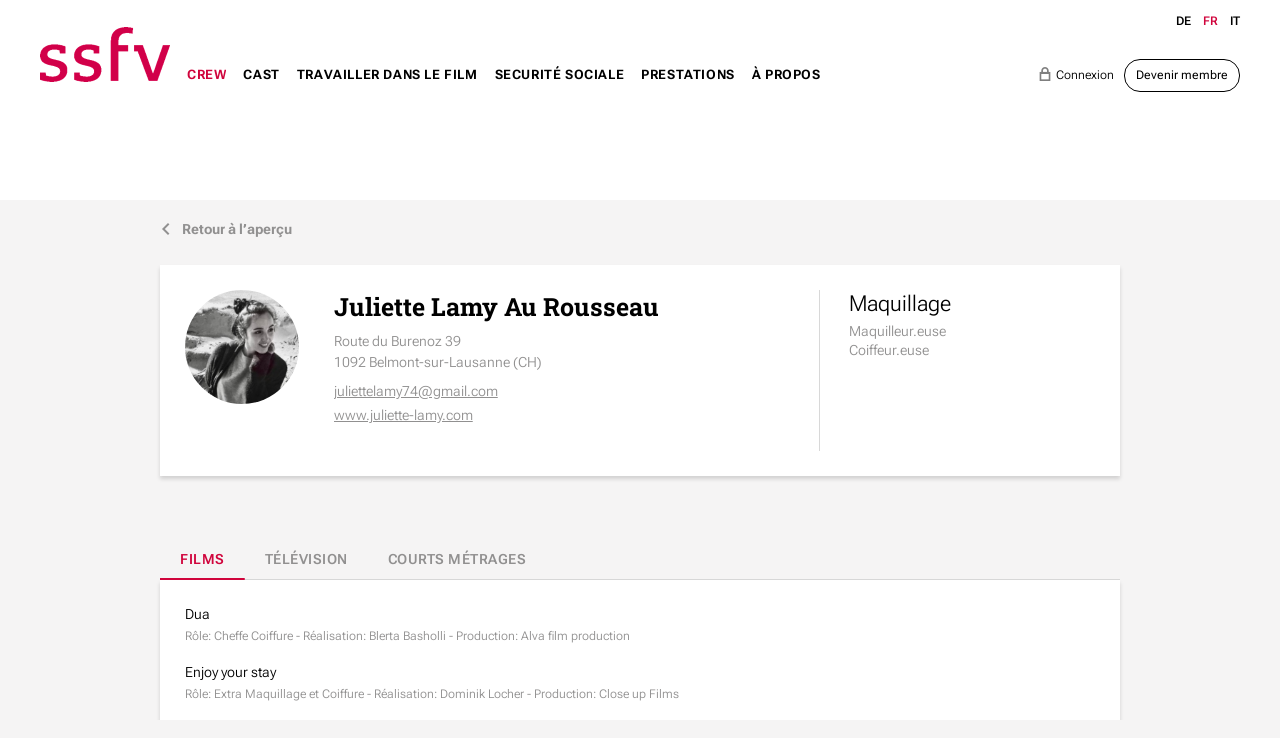

--- FILE ---
content_type: text/html; charset=UTF-8
request_url: https://www.ssfv.ch/fr/crew/recherche-crew/juliette-lamy-au-rousseau-2352
body_size: 11824
content:
<!DOCTYPE html>
<html lang="fr">
<head>
<!--
This website is powered by indual
Copyright (c) 2018 indual GmbH (www.indual.ch)
-->
<title>SSFV - syndicat suisse film et vidéo</title>

<link rel="shortcut icon" href="favicon.ico" type="image/x-icon" />
<link rel="apple-touch-icon" href="apple-touch-icon.png" />
<link rel="apple-touch-icon" sizes="57x57" href="apple-touch-icon-57x57.png" />
<link rel="apple-touch-icon" sizes="72x72" href="apple-touch-icon-72x72.png" />
<link rel="apple-touch-icon" sizes="76x76" href="apple-touch-icon-76x76.png" />
<link rel="apple-touch-icon" sizes="114x114" href="apple-touch-icon-114x114.png" />
<link rel="apple-touch-icon" sizes="120x120" href="apple-touch-icon-120x120.png" />
<link rel="apple-touch-icon" sizes="144x144" href="apple-touch-icon-144x144.png" />
<link rel="apple-touch-icon" sizes="152x152" href="apple-touch-icon-152x152.png" />
<link rel="apple-touch-icon" sizes="180x180" href="apple-touch-icon-180x180.png" />

<meta name="viewport" content="width=device-width, initial-scale=1">
<meta name="apple-mobile-web-app-title" content="SSFV - syndicat suisse film et vidéo">
<!-- Base --><base href="https://www.ssfv.ch/">

<!-- Metadata --><meta charset="UTF-8"><meta name="title" content="SSFV - syndicat suisse film et vidéo"><meta name="description" content="syndicat suisse film et vidéo"><meta name="keywords" content="SSFV, Schweiz, Syndikat, Film, Video, Berufsverband, Filmschaffende"><meta name="robots" content="index,follow"><meta name="author" content="SSFV"><meta name="generator" content="indual CMS, www.indual.ch"><meta name="revisit-after" content="5 days">
<link rel="alternate" hreflang="de" href="https://www.ssfv.ch/de/crew/crew-suche" />
<link rel="alternate" hreflang="it" href="https://www.ssfv.ch/it/crew/ricerca-crew" />

<link href="https://www.ssfv.ch/styles/bxslider/jquery.bxslider.min.css" rel="stylesheet" type="text/css" media="all"><link href="https://www.ssfv.ch/styles/jquery/jquery-ui.min.css" rel="stylesheet" type="text/css" media="all"><link href="https://www.ssfv.ch/styles/select2.min.css" rel="stylesheet" type="text/css" media="all"><link href="https://www.ssfv.ch/templates/ssfv/klaro_cookies/css/style.css" rel="stylesheet" type="text/css" /><link href="https://www.ssfv.ch/templates/ssfv/modules/ssfv/css/style.css" rel="stylesheet" type="text/css" /><link href="https://www.ssfv.ch/templates/ssfv/css/template_styles4.css" rel="stylesheet" type="text/css" />



</head>
<body id="phpcomasy"  lang="fr" class="lazyload_images mod_ssfv module_page root_category_7 parent_category_7 no_special_css no_mod_action no_system_page is_desktop category_2 not_logged_in preload" data-page-id="26">

<nav id="rwdnav"><div class="rwdnav_inner"><div class="language_switcher responsive"><a class="language language-de" href="https://www.ssfv.ch/de/crew/crew-suche" title="Deutsch"><span title="Deutsch">de</span></a><a class="language language-fr current" href="https://www.ssfv.ch/fr/crew/recherche-crew" title="Fran&ccedil;ais"><span title="Fran&ccedil;ais">fr</span></a><a class="language language-it" href="https://www.ssfv.ch/it/crew/ricerca-crew" title="Italiano"><span title="Italiano">it</span></a></div><ul class="rwd_navigation level0" role="menu" aria-label="Navigation"><li role="menuitem" class="level0 sort-0" data-id="1" id="rwdnav-1"><a href="https://www.ssfv.ch/fr" title=""><span>Home</span></a></li><li role="menuitem" class="level0 sort-1 current has_submenu" data-id="7" id="rwdnav-7"><a href="https://www.ssfv.ch/fr/crew" title=""><span>Crew</span></a><ul class="level1 current" role="menu" aria-label="Crew"><li role="menuitem" class="level1 sort-0 current" data-id="2" id="rwdnav-2"><a href="https://www.ssfv.ch/fr/crew/recherche-crew" title=""><span>Recherche Crew</span></a></li><li role="menuitem" class="level1 sort-1" data-id="38" id="rwdnav-38"><a href="https://www.ssfv.ch/fr/crew/contrat-de-travail-type" title=""><span>Contrat de travail type</span></a></li><li role="menuitem" class="level1 sort-2 has_submenu" data-id="71" id="rwdnav-71"><a href="https://www.ssfv.ch/fr/crew/membres-releve" title=""><span>Membres relève</span></a><ul class="level2" role="menu" aria-label="Membres relève"><li role="menuitem" class="level2 sort-0" data-id="72" id="rwdnav-72"><a href="https://www.ssfv.ch/fr/crew/membres-releve/find-a-newcomer-fr" title=""><span>Find a newcomer (fr)</span></a></li></ul></li><li role="menuitem" class="level1 sort-3" data-id="51" id="rwdnav-51"><a href="https://www.ssfv.ch/fr/crew/droits-dauteurs" title=""><span>Droits d'auteurs</span></a></li><li role="menuitem" class="level1 sort-4" data-id="106" id="rwdnav-106"><a href="https://www.ssfv.ch/fr/crew/profils-professionnels" title=""><span>Profils professionnels</span></a></li></ul></li><li role="menuitem" class="level0 sort-2 has_submenu" data-id="3" id="rwdnav-3"><a href="https://www.ssfv.ch/fr/cast" title=""><span>Cast</span></a><ul class="level1" role="menu" aria-label="Cast"><li role="menuitem" class="level1 sort-0" data-id="9" id="rwdnav-9"><a href="https://www.ssfv.ch/fr/cast/recherche-cast" title=""><span>Recherche Cast</span></a></li><li role="menuitem" class="level1 sort-1" data-id="90" id="rwdnav-90"><a href="https://www.ssfv.ch/fr/cast/cachets-dans-la-production-audiovisuelle" title=""><span>Cachets dans la production audiovisuelle</span></a></li><li role="menuitem" class="level1 sort-2" data-id="40" id="rwdnav-40"><a href="https://www.ssfv.ch/fr/cast/cachets-et-buyouts-publicitaires" title=""><span>Cachets et buyouts publicitaires</span></a></li><li role="menuitem" class="level1 sort-3" data-id="10" id="rwdnav-10"><a href="https://www.ssfv.ch/fr/cast/droits-voisins-et-ia-" title=""><span>Droits voisins et IA </span></a></li></ul></li><li role="menuitem" class="level0 sort-3 has_submenu" data-id="23" id="rwdnav-23"><a href="https://www.ssfv.ch/fr/travailler-dans-le-film" title=""><span>Travailler dans le film</span></a><ul class="level1" role="menu" aria-label="Travailler dans le film"><li role="menuitem" class="level1 sort-0" data-id="57" id="rwdnav-57"><a href="https://www.ssfv.ch/fr/travailler-dans-le-film/emploi-a-duree-determinee" title=""><span>Emploi à durée déterminée</span></a></li><li role="menuitem" class="level1 sort-1" data-id="34" id="rwdnav-34"><a href="https://www.ssfv.ch/fr/travailler-dans-le-film/conditions-generales-dengagement-cge" title=""><span>Conditions générales d'engagement (CGE)</span></a></li><li role="menuitem" class="level1 sort-2" data-id="35" id="rwdnav-35"><a href="https://www.ssfv.ch/fr/travailler-dans-le-film/salaires-indicatifs-hebdomadaires" title=""><span>Salaires indicatifs hebdomadaires</span></a></li><li role="menuitem" class="level1 sort-3" data-id="36" id="rwdnav-36"><a href="https://www.ssfv.ch/fr/travailler-dans-le-film/salaires-indicatifs-journaliers" title=""><span>Salaires indicatifs journaliers</span></a></li><li role="menuitem" class="level1 sort-4" data-id="52" id="rwdnav-52"><a href="https://www.ssfv.ch/fr/travailler-dans-le-film/profils-professionnels" title=""><span>Profils professionnels</span></a></li><li role="menuitem" class="level1 sort-5" data-id="53" id="rwdnav-53"><a href="https://www.ssfv.ch/fr/travailler-dans-le-film/stagiaires-et-focal-stage-pool" title=""><span>Stagiaires et FOCAL Stage Pool</span></a></li><li role="menuitem" class="level1 sort-6" data-id="41" id="rwdnav-41"><a href="https://www.ssfv.ch/fr/travailler-dans-le-film/enfants-et-jeunes-sur-le-plateau" title=""><span>Enfants et jeunes sur le plateau</span></a></li><li role="menuitem" class="level1 sort-7" data-id="87" id="rwdnav-87"><a href="https://www.ssfv.ch/fr/travailler-dans-le-film/le-harcelement-sexuel-au-travail" title=""><span>Le harcèlement sexuel au travail</span></a></li><li role="menuitem" class="level1 sort-8" data-id="113" id="rwdnav-113"><a href="https://www.ssfv.ch/fr/travailler-dans-le-film/une-creation-cinematographique-durable--green-filming" title=""><span>Une création cinématographique durable - Green Filming</span></a></li><li role="menuitem" class="level1 sort-9" data-id="75" id="rwdnav-75"><a href="https://www.ssfv.ch/fr/travailler-dans-le-film/formation-continue" title=""><span>Formation continue</span></a></li></ul></li><li role="menuitem" class="level0 sort-4 has_submenu" data-id="12" id="rwdnav-12"><a href="https://www.ssfv.ch/fr/securite-sociale" title=""><span>Securité sociale</span></a><ul class="level1" role="menu" aria-label="Securité sociale"><li role="menuitem" class="level1 sort-0" data-id="31" id="rwdnav-31"><a href="https://www.ssfv.ch/fr/securite-sociale/assurance-vieillesse-et-survivants-avs" title=""><span>Assurance-vieillesse et survivants AVS</span></a></li><li role="menuitem" class="level1 sort-1" data-id="32" id="rwdnav-32"><a href="https://www.ssfv.ch/fr/securite-sociale/prevoyance-professionelle-pp" title=""><span>Prévoyance professionelle PP</span></a></li><li role="menuitem" class="level1 sort-2" data-id="45" id="rwdnav-45"><a href="https://www.ssfv.ch/fr/securite-sociale/assurance-chomage-ac" title=""><span>Assurance-chômage AC</span></a></li><li role="menuitem" class="level1 sort-3" data-id="42" id="rwdnav-42"><a href="https://www.ssfv.ch/fr/securite-sociale/allocation-pour-perte-de-gain-apg-allocation-maternite-et-paternite" title=""><span>Allocation pour perte de gain APG: Allocation maternité et paternité</span></a></li><li role="menuitem" class="level1 sort-4" data-id="44" id="rwdnav-44"><a href="https://www.ssfv.ch/fr/securite-sociale/allocations-familiales" title=""><span>Allocations familiales</span></a></li><li role="menuitem" class="level1 sort-5" data-id="43" id="rwdnav-43"><a href="https://www.ssfv.ch/fr/securite-sociale/assurance-accidents-professionnels-et-non-professionnels" title=""><span>Assurance accidents professionnels et non professionnels</span></a></li><li role="menuitem" class="level1 sort-6" data-id="49" id="rwdnav-49"><a href="https://www.ssfv.ch/fr/securite-sociale/assurance-perte-de-gain" title=""><span>Assurance perte de gain</span></a></li><li role="menuitem" class="level1 sort-7" data-id="108" id="rwdnav-108"><a href="https://www.ssfv.ch/fr/securite-sociale/fonds-de-solidarite-suissimage" title=""><span>Fonds de solidarité Suissimage</span></a></li><li role="menuitem" class="level1 sort-8" data-id="109" id="rwdnav-109"><a href="https://www.ssfv.ch/fr/securite-sociale/fonds-social-de-suisseculture-sociale" title=""><span>Fonds social de Suisseculture Sociale</span></a></li></ul></li><li role="menuitem" class="level0 sort-5 has_submenu" data-id="4" id="rwdnav-4"><a href="https://www.ssfv.ch/fr/prestations-" title=""><span>Prestations </span></a><ul class="level1" role="menu" aria-label="Prestations "><li role="menuitem" class="level1 sort-0" data-id="33" id="rwdnav-33"><a href="https://www.ssfv.ch/fr/prestations-/conseils-et-assistance" title=""><span>Conseils et assistance</span></a></li><li role="menuitem" class="level1 sort-1" data-id="28" id="rwdnav-28"><a href="https://www.ssfv.ch/fr/prestations-/workshops-et-seminaires" title=""><span>Workshops et séminaires</span></a></li><li role="menuitem" class="level1 sort-2" data-id="29" id="rwdnav-29"><a href="https://www.ssfv.ch/fr/prestations-/accreditations-aux-festivals" title=""><span>Accréditations aux festivals</span></a></li><li role="menuitem" class="level1 sort-3" data-id="116" id="rwdnav-116"><a href="https://www.ssfv.ch/fr/prestations-/prevoyance-pour-les-professionnels-du-cinema-fpa" title=""><span>Prévoyance pour les professionnels du cinéma FPA</span></a></li><li role="menuitem" class="level1 sort-4" data-id="48" id="rwdnav-48"><a href="https://www.ssfv.ch/fr/prestations-/assurance-collective-indemnite-journaliere-de-maladie" title=""><span>Assurance collective indemnité journalière de maladie</span></a></li><li role="menuitem" class="level1 sort-5" data-id="30" id="rwdnav-30"><a href="https://www.ssfv.ch/fr/prestations-/fonds-de-protection-juridique" title=""><span>Fonds de protection juridique</span></a></li><li role="menuitem" class="level1 sort-6" data-id="54" id="rwdnav-54"><a href="https://www.ssfv.ch/fr/prestations-/autres-prestations-" title=""><span>Autres prestations </span></a></li><li role="menuitem" class="level1 sort-7" data-id="37" id="rwdnav-37"><a href="https://www.ssfv.ch/fr/prestations-/adhesion" title=""><span>Adhésion</span></a></li><li role="menuitem" class="level1 sort-8" data-id="78" id="rwdnav-78"><a href="https://www.ssfv.ch/fr/prestations-/espace-membres" title=""><span>Espace membres</span></a></li></ul></li><li role="menuitem" class="level0 sort-6 has_submenu" data-id="5" id="rwdnav-5"><a href="https://www.ssfv.ch/fr/a-propos" title=""><span>À propos</span></a><ul class="level1" role="menu" aria-label="À propos"><li role="menuitem" class="level1 sort-0" data-id="6" id="rwdnav-6"><a href="https://www.ssfv.ch/fr/a-propos/nouvelles" title=""><span>Nouvelles</span></a></li><li role="menuitem" class="level1 sort-1" data-id="56" id="rwdnav-56"><a href="https://www.ssfv.ch/fr/a-propos/agenda" title=""><span>Agenda</span></a></li><li role="menuitem" class="level1 sort-2" data-id="21" id="rwdnav-21"><a href="https://www.ssfv.ch/fr/a-propos/contact" title=""><span>Contact</span></a></li><li role="menuitem" class="level1 sort-3" data-id="88" id="rwdnav-88"><a href="https://www.ssfv.ch/fr/a-propos/secretariat-et-comite" title=""><span>Secrétariat et Comité</span></a></li><li role="menuitem" class="level1 sort-4" data-id="84" id="rwdnav-84"><a href="https://www.ssfv.ch/fr/a-propos/organisation" title=""><span>Organisation</span></a></li><li role="menuitem" class="level1 sort-5" data-id="39" id="rwdnav-39"><a href="https://www.ssfv.ch/fr/a-propos/pole-romand" title=""><span>Pôle romand</span></a></li><li role="menuitem" class="level1 sort-6" data-id="18" id="rwdnav-18"><a href="https://www.ssfv.ch/fr/a-propos/statuts-et-reglements" title=""><span>Statuts et règlements</span></a></li><li role="menuitem" class="level1 sort-7" data-id="105" id="rwdnav-105"><a href="https://www.ssfv.ch/fr/a-propos/rapports-annuels" title=""><span>Rapports annuels</span></a></li><li role="menuitem" class="level1 sort-8" data-id="14" id="rwdnav-14"><a href="https://www.ssfv.ch/fr/a-propos/portrait" title=""><span>Portrait</span></a></li><li role="menuitem" class="level1 sort-9" data-id="98" id="rwdnav-98"><a href="https://www.ssfv.ch/fr/a-propos/membres-solidaires" title=""><span>Membres solidaires</span></a></li><li role="menuitem" class="level1 sort-10" data-id="16" id="rwdnav-16"><a href="https://www.ssfv.ch/fr/a-propos/ssfv-et-la-branche" title=""><span>SSFV et la branche</span></a></li><li role="menuitem" class="level1 sort-11" data-id="22" id="rwdnav-22"><a href="https://www.ssfv.ch/fr/a-propos/impressum" title=""><span>Impressum</span></a></li><li role="menuitem" class="level1 sort-12" data-id="83" id="rwdnav-83"><a href="https://www.ssfv.ch/fr/a-propos/privacy-policy" title=""><span>Privacy policy</span></a></li></ul></li></ul></div></nav>
<span title="Navigation ouverte" rel="nofollow" class="responsive_navigation_toggle"><span></span><span></span><span></span></span>
<div class="page">
	<div id="siteframe">
		<header id="header" class="header">
			<div class="header_inner">
				<div id="logo">
					<a href=""><img src="templates/ssfv/img/logo.png" width="369" alt="SSFV" /></a>
				</div>
				<div id="navigation">
					<ul class="navigation level0" role="menu" aria-label="Navigation"><li role="menuitem" class="level0 sort-0" data-id="1" id="nav-1"><a href="https://www.ssfv.ch/fr" title=""><span>Home</span></a></li><li role="menuitem" class="level0 sort-1 current has_submenu" data-id="7" id="nav-7"><a href="https://www.ssfv.ch/fr/crew" title=""><span>Crew</span></a><ul class="level1 current" role="menu" aria-label="Crew"><li role="menuitem" class="level1 sort-0 current" data-id="2" id="nav-2"><a href="https://www.ssfv.ch/fr/crew/recherche-crew" title=""><span>Recherche Crew</span></a></li><li role="menuitem" class="level1 sort-1" data-id="38" id="nav-38"><a href="https://www.ssfv.ch/fr/crew/contrat-de-travail-type" title=""><span>Contrat de travail type</span></a></li><li role="menuitem" class="level1 sort-2 has_submenu" data-id="71" id="nav-71"><a href="https://www.ssfv.ch/fr/crew/membres-releve" title=""><span>Membres relève</span></a><ul class="level2" role="menu" aria-label="Membres relève"><li role="menuitem" class="level2 sort-0" data-id="72" id="nav-72"><a href="https://www.ssfv.ch/fr/crew/membres-releve/find-a-newcomer-fr" title=""><span>Find a newcomer (fr)</span></a></li></ul></li><li role="menuitem" class="level1 sort-3" data-id="51" id="nav-51"><a href="https://www.ssfv.ch/fr/crew/droits-dauteurs" title=""><span>Droits d'auteurs</span></a></li><li role="menuitem" class="level1 sort-4" data-id="106" id="nav-106"><a href="https://www.ssfv.ch/fr/crew/profils-professionnels" title=""><span>Profils professionnels</span></a></li></ul></li><li role="menuitem" class="level0 sort-2 has_submenu" data-id="3" id="nav-3"><a href="https://www.ssfv.ch/fr/cast" title=""><span>Cast</span></a><ul class="level1" role="menu" aria-label="Cast"><li role="menuitem" class="level1 sort-0" data-id="9" id="nav-9"><a href="https://www.ssfv.ch/fr/cast/recherche-cast" title=""><span>Recherche Cast</span></a></li><li role="menuitem" class="level1 sort-1" data-id="90" id="nav-90"><a href="https://www.ssfv.ch/fr/cast/cachets-dans-la-production-audiovisuelle" title=""><span>Cachets dans la production audiovisuelle</span></a></li><li role="menuitem" class="level1 sort-2" data-id="40" id="nav-40"><a href="https://www.ssfv.ch/fr/cast/cachets-et-buyouts-publicitaires" title=""><span>Cachets et buyouts publicitaires</span></a></li><li role="menuitem" class="level1 sort-3" data-id="10" id="nav-10"><a href="https://www.ssfv.ch/fr/cast/droits-voisins-et-ia-" title=""><span>Droits voisins et IA </span></a></li></ul></li><li role="menuitem" class="level0 sort-3 has_submenu" data-id="23" id="nav-23"><a href="https://www.ssfv.ch/fr/travailler-dans-le-film" title=""><span>Travailler dans le film</span></a><ul class="level1" role="menu" aria-label="Travailler dans le film"><li role="menuitem" class="level1 sort-0" data-id="57" id="nav-57"><a href="https://www.ssfv.ch/fr/travailler-dans-le-film/emploi-a-duree-determinee" title=""><span>Emploi à durée déterminée</span></a></li><li role="menuitem" class="level1 sort-1" data-id="34" id="nav-34"><a href="https://www.ssfv.ch/fr/travailler-dans-le-film/conditions-generales-dengagement-cge" title=""><span>Conditions générales d'engagement (CGE)</span></a></li><li role="menuitem" class="level1 sort-2" data-id="35" id="nav-35"><a href="https://www.ssfv.ch/fr/travailler-dans-le-film/salaires-indicatifs-hebdomadaires" title=""><span>Salaires indicatifs hebdomadaires</span></a></li><li role="menuitem" class="level1 sort-3" data-id="36" id="nav-36"><a href="https://www.ssfv.ch/fr/travailler-dans-le-film/salaires-indicatifs-journaliers" title=""><span>Salaires indicatifs journaliers</span></a></li><li role="menuitem" class="level1 sort-4" data-id="52" id="nav-52"><a href="https://www.ssfv.ch/fr/travailler-dans-le-film/profils-professionnels" title=""><span>Profils professionnels</span></a></li><li role="menuitem" class="level1 sort-5" data-id="53" id="nav-53"><a href="https://www.ssfv.ch/fr/travailler-dans-le-film/stagiaires-et-focal-stage-pool" title=""><span>Stagiaires et FOCAL Stage Pool</span></a></li><li role="menuitem" class="level1 sort-6" data-id="41" id="nav-41"><a href="https://www.ssfv.ch/fr/travailler-dans-le-film/enfants-et-jeunes-sur-le-plateau" title=""><span>Enfants et jeunes sur le plateau</span></a></li><li role="menuitem" class="level1 sort-7" data-id="87" id="nav-87"><a href="https://www.ssfv.ch/fr/travailler-dans-le-film/le-harcelement-sexuel-au-travail" title=""><span>Le harcèlement sexuel au travail</span></a></li><li role="menuitem" class="level1 sort-8" data-id="113" id="nav-113"><a href="https://www.ssfv.ch/fr/travailler-dans-le-film/une-creation-cinematographique-durable--green-filming" title=""><span>Une création cinématographique durable - Green Filming</span></a></li><li role="menuitem" class="level1 sort-9" data-id="75" id="nav-75"><a href="https://www.ssfv.ch/fr/travailler-dans-le-film/formation-continue" title=""><span>Formation continue</span></a></li></ul></li><li role="menuitem" class="level0 sort-4 has_submenu" data-id="12" id="nav-12"><a href="https://www.ssfv.ch/fr/securite-sociale" title=""><span>Securité sociale</span></a><ul class="level1" role="menu" aria-label="Securité sociale"><li role="menuitem" class="level1 sort-0" data-id="31" id="nav-31"><a href="https://www.ssfv.ch/fr/securite-sociale/assurance-vieillesse-et-survivants-avs" title=""><span>Assurance-vieillesse et survivants AVS</span></a></li><li role="menuitem" class="level1 sort-1" data-id="32" id="nav-32"><a href="https://www.ssfv.ch/fr/securite-sociale/prevoyance-professionelle-pp" title=""><span>Prévoyance professionelle PP</span></a></li><li role="menuitem" class="level1 sort-2" data-id="45" id="nav-45"><a href="https://www.ssfv.ch/fr/securite-sociale/assurance-chomage-ac" title=""><span>Assurance-chômage AC</span></a></li><li role="menuitem" class="level1 sort-3" data-id="42" id="nav-42"><a href="https://www.ssfv.ch/fr/securite-sociale/allocation-pour-perte-de-gain-apg-allocation-maternite-et-paternite" title=""><span>Allocation pour perte de gain APG: Allocation maternité et paternité</span></a></li><li role="menuitem" class="level1 sort-4" data-id="44" id="nav-44"><a href="https://www.ssfv.ch/fr/securite-sociale/allocations-familiales" title=""><span>Allocations familiales</span></a></li><li role="menuitem" class="level1 sort-5" data-id="43" id="nav-43"><a href="https://www.ssfv.ch/fr/securite-sociale/assurance-accidents-professionnels-et-non-professionnels" title=""><span>Assurance accidents professionnels et non professionnels</span></a></li><li role="menuitem" class="level1 sort-6" data-id="49" id="nav-49"><a href="https://www.ssfv.ch/fr/securite-sociale/assurance-perte-de-gain" title=""><span>Assurance perte de gain</span></a></li><li role="menuitem" class="level1 sort-7" data-id="108" id="nav-108"><a href="https://www.ssfv.ch/fr/securite-sociale/fonds-de-solidarite-suissimage" title=""><span>Fonds de solidarité Suissimage</span></a></li><li role="menuitem" class="level1 sort-8" data-id="109" id="nav-109"><a href="https://www.ssfv.ch/fr/securite-sociale/fonds-social-de-suisseculture-sociale" title=""><span>Fonds social de Suisseculture Sociale</span></a></li></ul></li><li role="menuitem" class="level0 sort-5 has_submenu" data-id="4" id="nav-4"><a href="https://www.ssfv.ch/fr/prestations-" title=""><span>Prestations </span></a><ul class="level1" role="menu" aria-label="Prestations "><li role="menuitem" class="level1 sort-0" data-id="33" id="nav-33"><a href="https://www.ssfv.ch/fr/prestations-/conseils-et-assistance" title=""><span>Conseils et assistance</span></a></li><li role="menuitem" class="level1 sort-1" data-id="28" id="nav-28"><a href="https://www.ssfv.ch/fr/prestations-/workshops-et-seminaires" title=""><span>Workshops et séminaires</span></a></li><li role="menuitem" class="level1 sort-2" data-id="29" id="nav-29"><a href="https://www.ssfv.ch/fr/prestations-/accreditations-aux-festivals" title=""><span>Accréditations aux festivals</span></a></li><li role="menuitem" class="level1 sort-3" data-id="116" id="nav-116"><a href="https://www.ssfv.ch/fr/prestations-/prevoyance-pour-les-professionnels-du-cinema-fpa" title=""><span>Prévoyance pour les professionnels du cinéma FPA</span></a></li><li role="menuitem" class="level1 sort-4" data-id="48" id="nav-48"><a href="https://www.ssfv.ch/fr/prestations-/assurance-collective-indemnite-journaliere-de-maladie" title=""><span>Assurance collective indemnité journalière de maladie</span></a></li><li role="menuitem" class="level1 sort-5" data-id="30" id="nav-30"><a href="https://www.ssfv.ch/fr/prestations-/fonds-de-protection-juridique" title=""><span>Fonds de protection juridique</span></a></li><li role="menuitem" class="level1 sort-6" data-id="54" id="nav-54"><a href="https://www.ssfv.ch/fr/prestations-/autres-prestations-" title=""><span>Autres prestations </span></a></li><li role="menuitem" class="level1 sort-7" data-id="37" id="nav-37"><a href="https://www.ssfv.ch/fr/prestations-/adhesion" title=""><span>Adhésion</span></a></li><li role="menuitem" class="level1 sort-8" data-id="78" id="nav-78"><a href="https://www.ssfv.ch/fr/prestations-/espace-membres" title=""><span>Espace membres</span></a></li></ul></li><li role="menuitem" class="level0 sort-6 has_submenu" data-id="5" id="nav-5"><a href="https://www.ssfv.ch/fr/a-propos" title=""><span>À propos</span></a><ul class="level1" role="menu" aria-label="À propos"><li role="menuitem" class="level1 sort-0" data-id="6" id="nav-6"><a href="https://www.ssfv.ch/fr/a-propos/nouvelles" title=""><span>Nouvelles</span></a></li><li role="menuitem" class="level1 sort-1" data-id="56" id="nav-56"><a href="https://www.ssfv.ch/fr/a-propos/agenda" title=""><span>Agenda</span></a></li><li role="menuitem" class="level1 sort-2" data-id="21" id="nav-21"><a href="https://www.ssfv.ch/fr/a-propos/contact" title=""><span>Contact</span></a></li><li role="menuitem" class="level1 sort-3" data-id="88" id="nav-88"><a href="https://www.ssfv.ch/fr/a-propos/secretariat-et-comite" title=""><span>Secrétariat et Comité</span></a></li><li role="menuitem" class="level1 sort-4" data-id="84" id="nav-84"><a href="https://www.ssfv.ch/fr/a-propos/organisation" title=""><span>Organisation</span></a></li><li role="menuitem" class="level1 sort-5" data-id="39" id="nav-39"><a href="https://www.ssfv.ch/fr/a-propos/pole-romand" title=""><span>Pôle romand</span></a></li><li role="menuitem" class="level1 sort-6" data-id="18" id="nav-18"><a href="https://www.ssfv.ch/fr/a-propos/statuts-et-reglements" title=""><span>Statuts et règlements</span></a></li><li role="menuitem" class="level1 sort-7" data-id="105" id="nav-105"><a href="https://www.ssfv.ch/fr/a-propos/rapports-annuels" title=""><span>Rapports annuels</span></a></li><li role="menuitem" class="level1 sort-8" data-id="14" id="nav-14"><a href="https://www.ssfv.ch/fr/a-propos/portrait" title=""><span>Portrait</span></a></li><li role="menuitem" class="level1 sort-9" data-id="98" id="nav-98"><a href="https://www.ssfv.ch/fr/a-propos/membres-solidaires" title=""><span>Membres solidaires</span></a></li><li role="menuitem" class="level1 sort-10" data-id="16" id="nav-16"><a href="https://www.ssfv.ch/fr/a-propos/ssfv-et-la-branche" title=""><span>SSFV et la branche</span></a></li><li role="menuitem" class="level1 sort-11" data-id="22" id="nav-22"><a href="https://www.ssfv.ch/fr/a-propos/impressum" title=""><span>Impressum</span></a></li><li role="menuitem" class="level1 sort-12" data-id="83" id="nav-83"><a href="https://www.ssfv.ch/fr/a-propos/privacy-policy" title=""><span>Privacy policy</span></a></li></ul></li></ul>
				</div>
				<div class="header_right">
					<div class="language_switcher"><a class="language language-de" href="https://www.ssfv.ch/de/crew/crew-suche" title="Deutsch"><span title="Deutsch">de</span></a><a class="language language-fr current" href="https://www.ssfv.ch/fr/crew/recherche-crew" title="Fran&ccedil;ais"><span title="Fran&ccedil;ais">fr</span></a><a class="language language-it" href="https://www.ssfv.ch/it/crew/ricerca-crew" title="Italiano"><span title="Italiano">it</span></a></div>
					<div class="member_buttons ">
					<a class="login" href="https://www.ssfv.ch/fr/a-propos/profil-fr?mod_action=form_login"><i>e</i>Connexion</a><a class="member button" href="https://www.ssfv.ch/fr/a-propos/profil-fr?mod_action=form_register">Devenir membre</a>
				</div>
				</div>
				<div class="cf"></div>
			</div>
		</header>
		
<div class="content_wrap">
	
	<div class="member_detail">
		<a href="https://www.ssfv.ch/fr/crew/recherche-crew" class="back_to_listing"><i>j</i>Retour à l’aperçu</a>
		
		
		<div class="detail_text_wrap">
			<div class="pictures">
				<div class="picture">
						<div id="resource_6967593bc0d34" class="resource picture picture_0">		<span class="resource_background"><picture>  <source media="(min-width: 300px)" srcset="data/Cache/1/1a/_src1a2663465983776f898c18aa3331c5c9_par45c8ce15046f6805196a85e9e902c5e0_dat1709108748.jpeg 1x, data/Cache/1/1a/_src1a2663465983776f898c18aa3331c5c9_par527c7c90d5c5ca2e1f99d7f0acd05f6e_dat1709108748.jpeg 2x" />  <img loading="lazy" 
							src="data/Cache/1/1a/_src1a2663465983776f898c18aa3331c5c9_par905e55932ca501d2e033e3fafce50d62_dat1709108748.jpeg"
							srcset="data/Cache/1/1a/_src1a2663465983776f898c18aa3331c5c9_par905e55932ca501d2e033e3fafce50d62_dat1709108748.jpeg 1x, addons/phpThump/phpThumb.php?src=../../data/module/2352/image/86e921b3972487c8bcfaede267270099.jpeg&f=jpeg&w=80&h=80&q=100&zc=1 2x"
							class="resource_image" width="160" height="160"
							alt="Membre Juliette Lamy Au Rousseau"></picture>	</div><div class="cf"></div>
				</div>
			</div>
			<div class="text_right">
				<div class="text">
					<h1>Juliette Lamy Au Rousseau  </h1>
					
					
					<div class="contact_detail"><p>Route du Burenoz 39</p><p>1092 Belmont-sur-Lausanne (CH)</p><div class="contact_clear"><table class="contact_link"><tr>
											<td><a href="mailto:juliettelamy74@gmail.com">juliettelamy74@gmail.com</a></td>
										</tr></table><p class="contact_link"><a href="http://www.juliette-lamy.com" target="_blank">www.juliette-lamy.com</a></p></div></div>
				</div>
				<div class="top_specifications">
					<table><tr><th><h2>Maquillage</h2></th><td>Maquilleur.euse</td><td>Coiffeur.euse</td></tr></table>
				</div>
			</div>
			<div class="cf"></div>
		</div>
		<div class="detail_left">
			<div class="experience_wrap tab_wrapper">
				
					<div class="tab_list_wrap">
						<div class="scroll_icon"></div>
						<ul class="tab_list"><li class="current" data="tab_1">Films</li><li class="" data="tab_2">Télévision</li><li class="" data="tab_3">Courts métrages</li></ul>
					</div><div class="tab_content tab_content_1 show"><div class="entry"> <div class="content"><h2>Dua</h2>		<p>Rôle: Cheffe Coiffure - Réalisation: Blerta Basholli - Production: Alva film production
					</p>
					</div>
						<div class="content">
							
						</div>
						<div class="cf"></div>
					</div>
				<div class="entry"> <div class="content"><h2>Enjoy your stay</h2>		<p>Rôle: Extra Maquillage et Coiffure - Réalisation: Dominik Locher - Production: Close up Films
					</p>
					</div>
						<div class="content">
							
						</div>
						<div class="cf"></div>
					</div>
				<div class="entry"> <div class="content"><h2>Halo Betty</h2>		<p>Rôle: Maquilleuse et Coiffeuse - Réalisation: Pierre Monnard - Production: C-films
					</p>
					</div>
						<div class="content">
							
						</div>
						<div class="cf"></div>
					</div>
				<div class="entry"> <div class="content"><h2>La voie Royale</h2>		<p>Rôle: Assistante Maquillage &amp; Coiffure - Réalisation: Frédéric Mermoud - Production: Bande à part
					</p>
					</div>
						<div class="content">
							
						</div>
						<div class="cf"></div>
					</div>
				<div class="entry"> <div class="content"><h2>Laissez-moi</h2>		<p>Rôle: cheffe coiffure - Réalisation: Maxime Rappaz - Production: Golden Egg
					</p>
					</div>
						<div class="content">
							
						</div>
						<div class="cf"></div>
					</div>
				<div class="entry"> <div class="content"><h2>Reinas</h2>		<p>Rôle: Cheffe Coiffure - Réalisation: Klaudia Reynicke - Production: Alva Film
					</p>
					</div>
						<div class="content">
							
						</div>
						<div class="cf"></div>
					</div>
				</div><div class="tab_content tab_content_2 "><div class="entry"><div class="date">2024</div> <div class="content"><h2>Espèces Menacées</h2>		<p>Rôle: Cheffe Coiffure - Réalisation: Bruno Deville - Production: Rita Production
					</p>
					</div>
						<div class="content">
							
						</div>
						<div class="cf"></div>
					</div>
				<div class="entry"><div class="date">2024</div> <div class="content"><h2>Log out</h2>		<p>Rôle: renfort coiffure - Réalisation: Louis Farge &amp; Lux Walpoth
					</p>
					</div>
						<div class="content">
							
						</div>
						<div class="cf"></div>
					</div>
				<div class="entry"><div class="date">2024</div> <div class="content"><h2>The Deal</h2>		<p>Rôle: Cheffe Coiffure - Réalisation: Jean Stéphane Bron - Production: Bande à Part Films
					</p>
					</div>
						<div class="content">
							
						</div>
						<div class="cf"></div>
					</div>
				<div class="entry"><div class="date">2024</div> <div class="content"><h2>Winter Palace</h2>		<p>Rôle: Coiffeuse - Réalisation: Pierre Monnard - Production: Point Prod
					</p>
					</div>
						<div class="content">
							
						</div>
						<div class="cf"></div>
					</div>
				<div class="entry"><div class="date">2023</div> <div class="content"><h2>Délits Mineurs</h2>		<p>Rôle: Cheffe Coiffure - Réalisation: Nicole Borgeat - Production: Alva film
					</p>
					</div>
						<div class="content">
							
						</div>
						<div class="cf"></div>
					</div>
				<div class="entry"><div class="date">2022</div> <div class="content"><h2>Hors Saison</h2>		<p>Rôle: Coiffeuse - Réalisation: Pierre Monnard - Production: AKKA films
					</p>
					</div>
						<div class="content">
							
						</div>
						<div class="cf"></div>
					</div>
				<div class="entry"><div class="date">2022</div> <div class="content"><h2>La vie devant</h2>		<p>Rôle: Cheffe Coiffeuse - Réalisation: Klaudia Reynicke &amp; Kristina Wagenbauer - Production: Point Prod
					</p>
					</div>
						<div class="content">
							
						</div>
						<div class="cf"></div>
					</div>
				</div><div class="tab_content tab_content_3 "><div class="entry"><div class="date">2017</div> <div class="content"><h2>Fragments Violés</h2>		<p>Rôle: Cheffe Maquillage et coiffure Réalisation: Charles DeWulf
					</p>
					</div>
						<div class="content">
							
						</div>
						<div class="cf"></div>
					</div>
				<div class="entry"><div class="date">2017</div> <div class="content"><h2>Les têtes de morts d’Arkana</h2>		<p>Rôle: Cheffe Maquillage et Coiffure Réalisation: Charlotte Bayer Broc
					</p>
					</div>
						<div class="content">
							
						</div>
						<div class="cf"></div>
					</div>
				</div>
			</div>
		</div>
	</div>

	<div class="cf"></div>
</div>

	</div>
	<footer id="footer" class="footer">
		<div class="footer_inner">
			<div class="footer_left">
				<div class="footer_logo">
					<div class="image">
						<a href=""><img src="templates/ssfv/img/logo.png" width="369" alt="SSFV" /></a>
					</div>
					<p>
						syndicat suisse film et vidéo<br />
						schweizer syndikat film und video<br />
						sindacato svizzero film e video<br />
						swiss union film and video
					</p>
				</div>
				<div class="portlet portlet_content portlet_index_1  portlet_content_footer portlet_no_subtitle " id="portlet_content_1"><div class="portlet_inner"><div class="cf"></div><h3 class="portlet-title">Contact</h3><div class="portlet-content"><div class="portlet_content_description"><p>SSFV Pôle romand<br />
T +41 21 311 56 46 (lundi à mercredi)<br />
<a href="mailto:poleromand@ssfv.ch"><span>poleromand@ssfv.ch</span></a></p>

<p><br />
Zeughausstrasse 31, 8004&nbsp;Zürich<br />
Case postale 451, 8021 Zürich<br />
T +41 44 272 21 49<br />
<a href="mailto:info@ssfv.ch"><span>info@ssfv.ch</span></a></p>
</div><div class="cf"></div></div></div></div>
				<div class="badge">
					<a href="https://www.ssfv.ch/fr/travailler-dans-le-film/salaires-indicatifs-hebdomadaires" target="blank">
						<img src="templates/ssfv/img/badge/Salary-fr@1x.png" srcset="templates/ssfv/img/badge/Salary-fr@1x.png 1x, templates/ssfv/img/badge/Salary-fr@2x.png 2x"  width="128" height="128" />
					</a>
				</div>
			</div>
			<div class="footer_right">
				
				<div class="social_media">
					<div class="icons">
						<a href="https://www.linkedin.com/company/schweizer-syndikat-film-und-video-ssfv/" target="_blank" class="fab fa-linkedin"></a>
					</div>
				</div>
			</div>
			<div class="footer_navigation">
				<ul class="navigation level0" role="menu" aria-label="Navigation"><li role="menuitem" class="level0 sort-0" data-id="1" id="nav-1"><a href="https://www.ssfv.ch/fr" title=""><span>Home</span></a></li><li role="menuitem" class="level0 sort-1 current has_submenu" data-id="7" id="nav-7"><a href="https://www.ssfv.ch/fr/crew" title=""><span>Crew</span></a><ul class="level1 current" role="menu" aria-label="Crew"><li role="menuitem" class="level1 sort-0 current" data-id="2" id="nav-2"><a href="https://www.ssfv.ch/fr/crew/recherche-crew" title=""><span>Recherche Crew</span></a></li><li role="menuitem" class="level1 sort-1" data-id="38" id="nav-38"><a href="https://www.ssfv.ch/fr/crew/contrat-de-travail-type" title=""><span>Contrat de travail type</span></a></li><li role="menuitem" class="level1 sort-2 has_submenu" data-id="71" id="nav-71"><a href="https://www.ssfv.ch/fr/crew/membres-releve" title=""><span>Membres relève</span></a><ul class="level2" role="menu" aria-label="Membres relève"><li role="menuitem" class="level2 sort-0" data-id="72" id="nav-72"><a href="https://www.ssfv.ch/fr/crew/membres-releve/find-a-newcomer-fr" title=""><span>Find a newcomer (fr)</span></a></li></ul></li><li role="menuitem" class="level1 sort-3" data-id="51" id="nav-51"><a href="https://www.ssfv.ch/fr/crew/droits-dauteurs" title=""><span>Droits d'auteurs</span></a></li><li role="menuitem" class="level1 sort-4" data-id="106" id="nav-106"><a href="https://www.ssfv.ch/fr/crew/profils-professionnels" title=""><span>Profils professionnels</span></a></li></ul></li><li role="menuitem" class="level0 sort-2 has_submenu" data-id="3" id="nav-3"><a href="https://www.ssfv.ch/fr/cast" title=""><span>Cast</span></a><ul class="level1" role="menu" aria-label="Cast"><li role="menuitem" class="level1 sort-0" data-id="9" id="nav-9"><a href="https://www.ssfv.ch/fr/cast/recherche-cast" title=""><span>Recherche Cast</span></a></li><li role="menuitem" class="level1 sort-1" data-id="90" id="nav-90"><a href="https://www.ssfv.ch/fr/cast/cachets-dans-la-production-audiovisuelle" title=""><span>Cachets dans la production audiovisuelle</span></a></li><li role="menuitem" class="level1 sort-2" data-id="40" id="nav-40"><a href="https://www.ssfv.ch/fr/cast/cachets-et-buyouts-publicitaires" title=""><span>Cachets et buyouts publicitaires</span></a></li><li role="menuitem" class="level1 sort-3" data-id="10" id="nav-10"><a href="https://www.ssfv.ch/fr/cast/droits-voisins-et-ia-" title=""><span>Droits voisins et IA </span></a></li></ul></li><li role="menuitem" class="level0 sort-3 has_submenu" data-id="23" id="nav-23"><a href="https://www.ssfv.ch/fr/travailler-dans-le-film" title=""><span>Travailler dans le film</span></a><ul class="level1" role="menu" aria-label="Travailler dans le film"><li role="menuitem" class="level1 sort-0" data-id="57" id="nav-57"><a href="https://www.ssfv.ch/fr/travailler-dans-le-film/emploi-a-duree-determinee" title=""><span>Emploi à durée déterminée</span></a></li><li role="menuitem" class="level1 sort-1" data-id="34" id="nav-34"><a href="https://www.ssfv.ch/fr/travailler-dans-le-film/conditions-generales-dengagement-cge" title=""><span>Conditions générales d'engagement (CGE)</span></a></li><li role="menuitem" class="level1 sort-2" data-id="35" id="nav-35"><a href="https://www.ssfv.ch/fr/travailler-dans-le-film/salaires-indicatifs-hebdomadaires" title=""><span>Salaires indicatifs hebdomadaires</span></a></li><li role="menuitem" class="level1 sort-3" data-id="36" id="nav-36"><a href="https://www.ssfv.ch/fr/travailler-dans-le-film/salaires-indicatifs-journaliers" title=""><span>Salaires indicatifs journaliers</span></a></li><li role="menuitem" class="level1 sort-4" data-id="52" id="nav-52"><a href="https://www.ssfv.ch/fr/travailler-dans-le-film/profils-professionnels" title=""><span>Profils professionnels</span></a></li><li role="menuitem" class="level1 sort-5" data-id="53" id="nav-53"><a href="https://www.ssfv.ch/fr/travailler-dans-le-film/stagiaires-et-focal-stage-pool" title=""><span>Stagiaires et FOCAL Stage Pool</span></a></li><li role="menuitem" class="level1 sort-6" data-id="41" id="nav-41"><a href="https://www.ssfv.ch/fr/travailler-dans-le-film/enfants-et-jeunes-sur-le-plateau" title=""><span>Enfants et jeunes sur le plateau</span></a></li><li role="menuitem" class="level1 sort-7" data-id="87" id="nav-87"><a href="https://www.ssfv.ch/fr/travailler-dans-le-film/le-harcelement-sexuel-au-travail" title=""><span>Le harcèlement sexuel au travail</span></a></li><li role="menuitem" class="level1 sort-8" data-id="113" id="nav-113"><a href="https://www.ssfv.ch/fr/travailler-dans-le-film/une-creation-cinematographique-durable--green-filming" title=""><span>Une création cinématographique durable - Green Filming</span></a></li><li role="menuitem" class="level1 sort-9" data-id="75" id="nav-75"><a href="https://www.ssfv.ch/fr/travailler-dans-le-film/formation-continue" title=""><span>Formation continue</span></a></li></ul></li><li role="menuitem" class="level0 sort-4 has_submenu" data-id="12" id="nav-12"><a href="https://www.ssfv.ch/fr/securite-sociale" title=""><span>Securité sociale</span></a><ul class="level1" role="menu" aria-label="Securité sociale"><li role="menuitem" class="level1 sort-0" data-id="31" id="nav-31"><a href="https://www.ssfv.ch/fr/securite-sociale/assurance-vieillesse-et-survivants-avs" title=""><span>Assurance-vieillesse et survivants AVS</span></a></li><li role="menuitem" class="level1 sort-1" data-id="32" id="nav-32"><a href="https://www.ssfv.ch/fr/securite-sociale/prevoyance-professionelle-pp" title=""><span>Prévoyance professionelle PP</span></a></li><li role="menuitem" class="level1 sort-2" data-id="45" id="nav-45"><a href="https://www.ssfv.ch/fr/securite-sociale/assurance-chomage-ac" title=""><span>Assurance-chômage AC</span></a></li><li role="menuitem" class="level1 sort-3" data-id="42" id="nav-42"><a href="https://www.ssfv.ch/fr/securite-sociale/allocation-pour-perte-de-gain-apg-allocation-maternite-et-paternite" title=""><span>Allocation pour perte de gain APG: Allocation maternité et paternité</span></a></li><li role="menuitem" class="level1 sort-4" data-id="44" id="nav-44"><a href="https://www.ssfv.ch/fr/securite-sociale/allocations-familiales" title=""><span>Allocations familiales</span></a></li><li role="menuitem" class="level1 sort-5" data-id="43" id="nav-43"><a href="https://www.ssfv.ch/fr/securite-sociale/assurance-accidents-professionnels-et-non-professionnels" title=""><span>Assurance accidents professionnels et non professionnels</span></a></li><li role="menuitem" class="level1 sort-6" data-id="49" id="nav-49"><a href="https://www.ssfv.ch/fr/securite-sociale/assurance-perte-de-gain" title=""><span>Assurance perte de gain</span></a></li><li role="menuitem" class="level1 sort-7" data-id="108" id="nav-108"><a href="https://www.ssfv.ch/fr/securite-sociale/fonds-de-solidarite-suissimage" title=""><span>Fonds de solidarité Suissimage</span></a></li><li role="menuitem" class="level1 sort-8" data-id="109" id="nav-109"><a href="https://www.ssfv.ch/fr/securite-sociale/fonds-social-de-suisseculture-sociale" title=""><span>Fonds social de Suisseculture Sociale</span></a></li></ul></li><li role="menuitem" class="level0 sort-5 has_submenu" data-id="4" id="nav-4"><a href="https://www.ssfv.ch/fr/prestations-" title=""><span>Prestations </span></a><ul class="level1" role="menu" aria-label="Prestations "><li role="menuitem" class="level1 sort-0" data-id="33" id="nav-33"><a href="https://www.ssfv.ch/fr/prestations-/conseils-et-assistance" title=""><span>Conseils et assistance</span></a></li><li role="menuitem" class="level1 sort-1" data-id="28" id="nav-28"><a href="https://www.ssfv.ch/fr/prestations-/workshops-et-seminaires" title=""><span>Workshops et séminaires</span></a></li><li role="menuitem" class="level1 sort-2" data-id="29" id="nav-29"><a href="https://www.ssfv.ch/fr/prestations-/accreditations-aux-festivals" title=""><span>Accréditations aux festivals</span></a></li><li role="menuitem" class="level1 sort-3" data-id="116" id="nav-116"><a href="https://www.ssfv.ch/fr/prestations-/prevoyance-pour-les-professionnels-du-cinema-fpa" title=""><span>Prévoyance pour les professionnels du cinéma FPA</span></a></li><li role="menuitem" class="level1 sort-4" data-id="48" id="nav-48"><a href="https://www.ssfv.ch/fr/prestations-/assurance-collective-indemnite-journaliere-de-maladie" title=""><span>Assurance collective indemnité journalière de maladie</span></a></li><li role="menuitem" class="level1 sort-5" data-id="30" id="nav-30"><a href="https://www.ssfv.ch/fr/prestations-/fonds-de-protection-juridique" title=""><span>Fonds de protection juridique</span></a></li><li role="menuitem" class="level1 sort-6" data-id="54" id="nav-54"><a href="https://www.ssfv.ch/fr/prestations-/autres-prestations-" title=""><span>Autres prestations </span></a></li><li role="menuitem" class="level1 sort-7" data-id="37" id="nav-37"><a href="https://www.ssfv.ch/fr/prestations-/adhesion" title=""><span>Adhésion</span></a></li><li role="menuitem" class="level1 sort-8" data-id="78" id="nav-78"><a href="https://www.ssfv.ch/fr/prestations-/espace-membres" title=""><span>Espace membres</span></a></li></ul></li><li role="menuitem" class="level0 sort-6 has_submenu" data-id="5" id="nav-5"><a href="https://www.ssfv.ch/fr/a-propos" title=""><span>À propos</span></a><ul class="level1" role="menu" aria-label="À propos"><li role="menuitem" class="level1 sort-0" data-id="6" id="nav-6"><a href="https://www.ssfv.ch/fr/a-propos/nouvelles" title=""><span>Nouvelles</span></a></li><li role="menuitem" class="level1 sort-1" data-id="56" id="nav-56"><a href="https://www.ssfv.ch/fr/a-propos/agenda" title=""><span>Agenda</span></a></li><li role="menuitem" class="level1 sort-2" data-id="21" id="nav-21"><a href="https://www.ssfv.ch/fr/a-propos/contact" title=""><span>Contact</span></a></li><li role="menuitem" class="level1 sort-3" data-id="88" id="nav-88"><a href="https://www.ssfv.ch/fr/a-propos/secretariat-et-comite" title=""><span>Secrétariat et Comité</span></a></li><li role="menuitem" class="level1 sort-4" data-id="84" id="nav-84"><a href="https://www.ssfv.ch/fr/a-propos/organisation" title=""><span>Organisation</span></a></li><li role="menuitem" class="level1 sort-5" data-id="39" id="nav-39"><a href="https://www.ssfv.ch/fr/a-propos/pole-romand" title=""><span>Pôle romand</span></a></li><li role="menuitem" class="level1 sort-6" data-id="18" id="nav-18"><a href="https://www.ssfv.ch/fr/a-propos/statuts-et-reglements" title=""><span>Statuts et règlements</span></a></li><li role="menuitem" class="level1 sort-7" data-id="105" id="nav-105"><a href="https://www.ssfv.ch/fr/a-propos/rapports-annuels" title=""><span>Rapports annuels</span></a></li><li role="menuitem" class="level1 sort-8" data-id="14" id="nav-14"><a href="https://www.ssfv.ch/fr/a-propos/portrait" title=""><span>Portrait</span></a></li><li role="menuitem" class="level1 sort-9" data-id="98" id="nav-98"><a href="https://www.ssfv.ch/fr/a-propos/membres-solidaires" title=""><span>Membres solidaires</span></a></li><li role="menuitem" class="level1 sort-10" data-id="16" id="nav-16"><a href="https://www.ssfv.ch/fr/a-propos/ssfv-et-la-branche" title=""><span>SSFV et la branche</span></a></li><li role="menuitem" class="level1 sort-11" data-id="22" id="nav-22"><a href="https://www.ssfv.ch/fr/a-propos/impressum" title=""><span>Impressum</span></a></li><li role="menuitem" class="level1 sort-12" data-id="83" id="nav-83"><a href="https://www.ssfv.ch/fr/a-propos/privacy-policy" title=""><span>Privacy policy</span></a></li></ul></li></ul>
			</div>
			<div class="cf"></div>
			<a href="https://www.indual.ch" id="indual_link" target="_blank"><span>webentwicklung, webdesign und hosting </span>Website powered by indual</a>
		</div>
	</footer>
</div>


<script src="https://www.ssfv.ch/scripts/jquery.min.js"></script><script src="https://www.ssfv.ch/scripts/jquery.bxslider.fitvids.js"></script><script src="https://www.ssfv.ch/scripts/jquery.bxslider.min.js"></script><script src="https://www.ssfv.ch/scripts/jquery-ui.min.js"></script><script src="https://www.ssfv.ch/scripts/select2.min.js"></script><script src="https://www.ssfv.ch/scripts/select2_i18n/fr.js"></script><script src="https://www.ssfv.ch/addons/pickadate/picker.js"></script><script src="https://www.ssfv.ch/addons/pickadate/picker.date.js"></script><script src="https://www.ssfv.ch/addons/pickadate/picker.time.js"></script><script src="https://www.ssfv.ch/addons/pickadate/translations/fr.js"></script><script src="https://www.ssfv.ch/scripts/jquery.tooltipster.min.js"></script><script src="https://www.ssfv.ch/scripts/indual_cms.min.js"></script><script defer type="text/javascript" src="https://www.ssfv.ch/templates/ssfv/klaro_cookies/config.js"></script><script defer type="text/javascript" src="https://www.ssfv.ch/addons/klaro_cookies/klaro.min.js"></script><script src="https://www.ssfv.ch/templates/ssfv/js/functions.min.js"></script>
				<!-- Global site tag (gtag.js) - Google Analytics -->
				<script type="text/plain"
					data-type="text/javascript"
					data-name="analytics"
					data-src="https://www.googletagmanager.com/gtag/js?id=UA-53810766-1">
				</script>
				
				<script>
					window.dataLayer = window.dataLayer || [];
					function gtag(){dataLayer.push(arguments);}
					gtag("js", new Date());
					gtag("config", "UA-53810766-1", {"anonymize_ip": true});
				</script>
				
<link href="https://www.ssfv.ch/addons/fontawesome/css/fontawesome-all.min.css" rel="stylesheet" type="text/css" />


</body>
</html>
